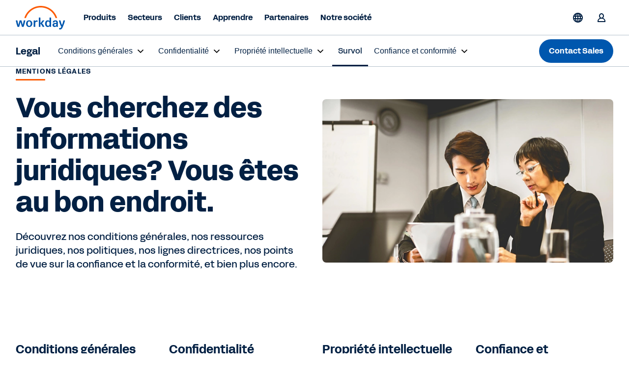

--- FILE ---
content_type: text/javascript
request_url: https://workday.scene7.com/is/image/workday/img-lawyers-discussing-papers-16x9-1?fmt=webp-alpha&req=props,json&scl=1&id=1387312834&handler=s7RIJSONResponse
body_size: -41
content:
/*jsonp*/s7RIJSONResponse({"image.bgc":"0xffffffff","image.height":"900","image.iccEmbed":"0","image.iccProfile":"sRGB IEC61966-2.1","image.length":"0","image.mask":"1","image.pathEmbed":"0","image.pixTyp":"RGB","image.printRes":"72","image.quality":"95,0","image.version":"yx6r63","image.width":"1600","image.xmpEmbed":"0","metadata.version":"0g1010"},"1387312834");